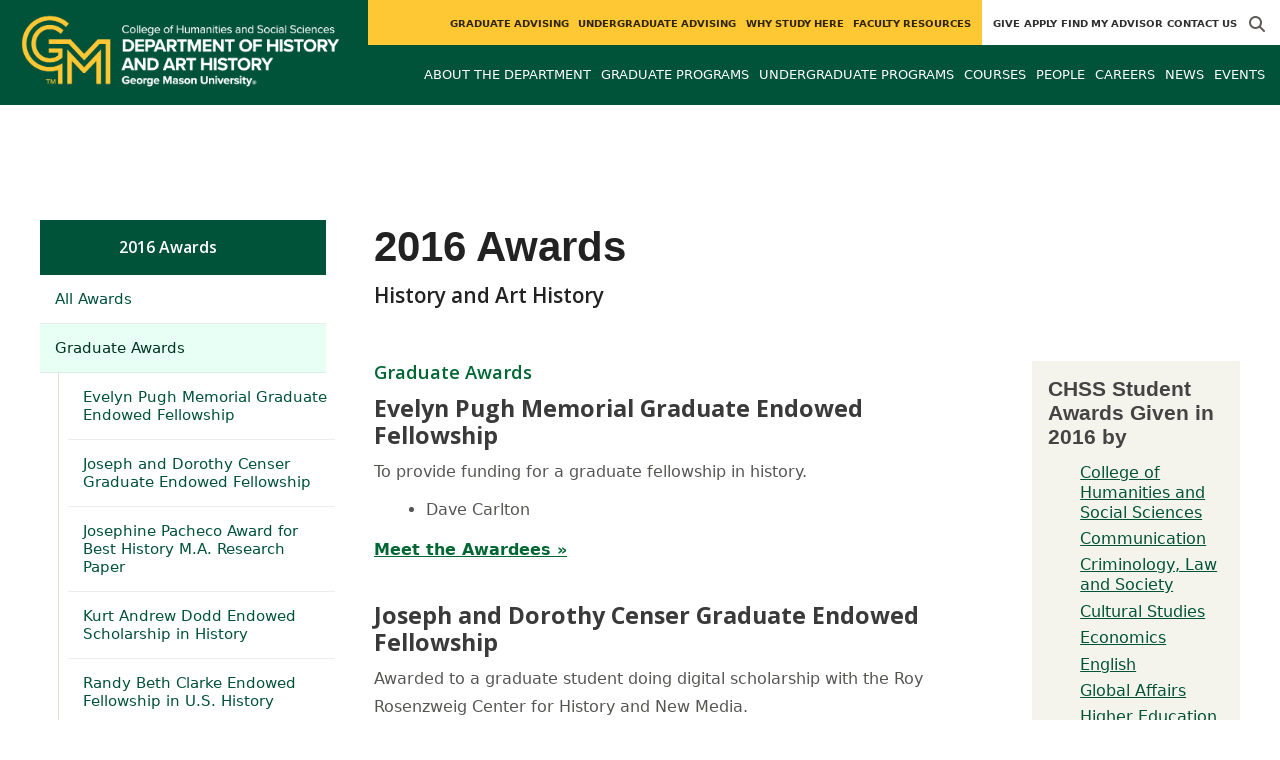

--- FILE ---
content_type: text/html; charset=utf-8
request_url: https://historyarthistory.gmu.edu/awards?classification=graduate&year=2016
body_size: 10291
content:
<!DOCTYPE HTML>
<html lang="en">
<head>

  <!--[if lt IE 10]>
  <script src="/assets/html5shiv-printshiv-1d0fe84e9c400d25226fbb100dfc491729804bad9d227815791397a772a6ccdc.js" asynch="true"></script>
  <![endif]-->
  <meta charset="utf-8" />
  <meta http-equiv="X-UA-Compatible" content="IE=edge">
  <!-- <meta http-equiv="X-UA-Compatible" content="IE=edge,chrome=1"> -->
  <meta name="viewport" content="width=device-width,initial-scale=1" />
  


  <link rel="apple-touch-icon" sizes="180x180" href="/apple-touch-icon.png">
  <link rel="icon" type="image/png" sizes="32x32" href="/favicon-32x32.png">
  <link rel="icon" type="image/png" sizes="16x16" href="/favicon-16x16.png">
  <meta name="msapplication-TileColor" content="#da532c">
  <meta name="theme-color" content="#ffffff">


  <!-- *** WEB FONTS *** -->
  <!--[if IE]>
  <link rel='preload' href='https://fonts.googleapis.com/css?family=Istok+Web' rel='stylesheet' as='font'>
  <link rel='preload' href='https://fonts.googleapis.com/css?family=Istok+Web:400italic' rel='stylesheet' as='font'>
  <link rel='preload' href='https://fonts.googleapis.com/css?family=Istok+Web:700' rel='stylesheet' as='font'>
  <link rel='preload' href='https://fonts.googleapis.com/css?family=Istok+Web:700italic' rel='stylesheet' as='font'>
  <![endif]-->

  <link rel="stylesheet" href="/assets/mason2024/application-5f815ddbcc0716290499bb761fe6f7fe8efa809306339fb85d5695ce74b0b19d.css" media="all" />
  <script type="importmap" data-turbo-track="reload">{
  "imports": {
    "application": "/assets/application-4b34addc893d2010defe97321368b6659ffb56145f2829c2b2c4cb0f5eaca21b.js",
    "@hotwired/turbo-rails": "/assets/turbo.min-41b4e28a9fe07bbbf2274d0ba9af26a87ff21f4fdb54a7978df9a6320decb39a.js",
    "@hotwired/stimulus": "/assets/stimulus.min-db071f6abc13bd6dcc6bb5e9ef6cb5b8ac23c9428c059f7e8d602325937dde40.js",
    "@hotwired/stimulus-loading": "/assets/stimulus-loading-9baa52ea3b2eb0f7e14ff9ae46eab356ff4331366fa1dbfe77cc1993bffd48e6.js",
    "bootstrap": "/assets/bootstrap.min-4a21b50fd84e03268f98bedab3c4e191c11e768f52d5eef40e5f824a6564bb19.js",
    "@popperjs/core": "/assets/popper-ad8a553b382f4f6b0a772106f9f399ebcf6cab360d1d8349ee26deeb79b88345.js",
    "admin_application": "/assets/admin_application-aef29384a4a8382c45f792034305dfea7e80546eb0e250a4390bd634185e7b90.js",
    "front_application": "/assets/front_application-0a3ee4b5236c03ebcc2385e290e93e87e17fd1cf486bcb6677b07b9297365fd4.js",
    "clipboard": "/assets/clipboard-12b5490ae96a15145495b9f677e20b8ad098476b49ac1a63582266879a0156e7.js",
    "controllers/application": "/assets/controllers/application-48e8b4d3dfcce7f7f8225f64dfd4717ff1874643325602d9eed09ad17b95cb76.js",
    "controllers/hello_controller": "/assets/controllers/hello_controller-5e545fa92cdc41ea2e6870cfbea018726fae4680ea0a8820832957dbdd46d65f.js",
    "controllers": "/assets/controllers/index-d3bed66b3a37b8fb69ca3314e202b85db13e3b837c8fb5657366f5aadec7c851.js",
    "controllers/search_form_controller": "/assets/controllers/search_form_controller-c1693f6957fe2a29d80628f0d4922eaa4a3043fda6921dc07ca2c1cbd8f0c87a.js",
    "controllers/submit_form_controller": "/assets/controllers/submit_form_controller-c7019c38316d3552c4c3f945bc52decc0b23d701d273cc673dc0c7b7945fe64d.js",
    "controllers/tinymce_controller": "/assets/controllers/tinymce_controller-aaad6dd41a32ba286cfeceb59ca8633f55f4cf7e72d3b43716c80405b33de93b.js"
  }
}</script>
<link rel="modulepreload" href="/assets/application-4b34addc893d2010defe97321368b6659ffb56145f2829c2b2c4cb0f5eaca21b.js">
<link rel="modulepreload" href="/assets/turbo.min-41b4e28a9fe07bbbf2274d0ba9af26a87ff21f4fdb54a7978df9a6320decb39a.js">
<link rel="modulepreload" href="/assets/stimulus.min-db071f6abc13bd6dcc6bb5e9ef6cb5b8ac23c9428c059f7e8d602325937dde40.js">
<link rel="modulepreload" href="/assets/stimulus-loading-9baa52ea3b2eb0f7e14ff9ae46eab356ff4331366fa1dbfe77cc1993bffd48e6.js">
<link rel="modulepreload" href="/assets/bootstrap.min-4a21b50fd84e03268f98bedab3c4e191c11e768f52d5eef40e5f824a6564bb19.js">
<link rel="modulepreload" href="/assets/popper-ad8a553b382f4f6b0a772106f9f399ebcf6cab360d1d8349ee26deeb79b88345.js">
<script src="/assets/es-module-shims.min-f39ec8b2348eca992283040893961fcedcce46c585c1c0071b7ee0f32dd56922.js" async="async" data-turbo-track="reload"></script>
<script type="module">import "application"</script>
  <script type="module">import "front_application"</script>

  <link rel="stylesheet" href="https://cdnjs.cloudflare.com/ajax/libs/OwlCarousel2/2.3.4/assets/owl.carousel.css" integrity="sha512-UTNP5BXLIptsaj5WdKFrkFov94lDx+eBvbKyoe1YAfjeRPC+gT5kyZ10kOHCfNZqEui1sxmqvodNUx3KbuYI/A==" crossorigin="anonymous" referrerpolicy="no-referrer" />

  <script defer src="https://cdnjs.cloudflare.com/ajax/libs/OwlCarousel2/2.3.4/owl.carousel.min.js" integrity="sha512-bPs7Ae6pVvhOSiIcyUClR7/q2OAsRiovw4vAkX+zJbw3ShAeeqezq50RIIcIURq7Oa20rW2n2q+fyXBNcU9lrw==" crossorigin="anonymous" referrerpolicy="no-referrer"></script>

    <!--Make sure this links to analytics-->
        <!-- Google Tag Manager GA4 -->
        <script>(function(w,d,s,l,i){w[l]=w[l]||[];w[l].push({'gtm.start':
                  new Date().getTime(),event:'gtm.js'});var f=d.getElementsByTagName(s)[0],
          j=d.createElement(s),dl=l!='dataLayer'?'&l='+l:'';j.async=true;j.src=
          'https://www.googletagmanager.com/gtm.js?id='+i+dl;f.parentNode.insertBefore(j,f);
        })(window,document,'script','dataLayer','GTM-KQSG4GF');</script>
        <!-- End Google Tag Manager -->

  <title>History and Art History | 2016 AwardsHistory and Art History</title>
    <link href="https://historyarthistory.gmu.edu/awards?classification=graduate&year=2016" rel="canonical" />
  <link rel="alternate" type="application/atom+xml" title="ATOM" href="/feed" />
  <meta property="fb:app_id" content="308196929201214" />
<meta property="fb:admins" content="545039898" />

<meta property="og:site_name" content="History and Art History" />
<meta property="og:url" content="https://historyarthistory.gmu.edu/awards?classification=graduate&amp;year=2016" />
<meta property="og:type" content="article" />

<meta property="og:image" content="https://chss.gmu.edu/assets/plaza-statue-512x512-7ea5e31007262e764dec0cb5e6d9a1f04a165ad05aed2b33bd7db4e8ecacd807.png" />



  <meta name="apple-mobile-web-app-capable" content="yes">
</head>

<body id="historyarthistory">
        <!-- Google Tag Manager GA4 (noscript) -->
      <noscript><iframe src="https://www.googletagmanager.com/ns.html?id=GTM-KQSG4GF"
                        height="0" width="0" style="display:none;visibility:hidden"></iframe></noscript>
      <!-- End Google Tag Manager (noscript) -->

  <div id="cookies-eu-banner" style="display: none;">
  <div id="cookies-eu-text">We use cookies and similar technologies to improve your website experience and help us understand how you use our website. By continuing to use this website, you consent to the usage of cookies. Learn more about our <a href="https://www.gmu.edu/about-mason/internet-privacy" target="_blank" title="George Mason University Privacy Statement" class="cookies-eu-link">Privacy Statement</a> and <a href="https://www.gmu.edu/cookie-policy" target="_blank" title="George Mason University Cookie Policy" class="cookies-eu-link">Cookie Policy</a>.</div>
  <div id="cookies-eu-link-group">
    <button id="cookies-eu-accept">Agree</button>
    <button id="cookies-eu-reject">Decline Non-Essential Cookies</button>
  </div>
</div>
  

<header id="header-section">
  <nav class="home-nav">
    <div class="container-fluid">

      <div class="row style-group3">
        <div class="col-md-12 absu-nav-cont">
             <a class="navbar-brand" href="/" aria-label="Visit History and Art History homepage">
               <span class="logo-back">
                 <img alt="History and Art History Logo" class="brandlogo" src="/assets/logos/historyarthistory-tagline-cd9bb1709a567df232319c2ee88cd5574221cc1f26736bba33bc62c739f211a2.png" />
               </span>
             </a>
          <div id="myNav2" class="overlay2">
            <a class="closebtn2" onclick="closeNav2()" aria-label="close search">&times;</a>
            <div class="overlay-content2">
              <form method="get" action="/searches" role="search">
                <input class="mainsearch" type="text" placeholder="Search" name="searchFor" title="Enter search terms">
              </form>
            </div>
          </div>












        <div class="mobile-comp-container">
          <span class="hbuttonout2" onclick="openNav2()" aria-controls="myNav2"><i class="fa-solid fa-magnifying-glass hbuttons2"></i></span>
          <button id="mobile-burger" class="navbar-toggler" type="button" data-bs-toggle="" data-bs-target="#navbarSupportedContent" aria-controls="navbarSupportedContent" aria-expanded="false" aria-label="Toggle navigation three">
              <i class="fa-solid fa-bars"></i>
          </button>
        </div>
        </div>
          <div class="col-md-12 navbars-tog second-nav" aria-labelledby="audience Site Navigation">
        <ul class="utility-nav-sites">
          <li class="nav-item"><a class="donate nav-link" href="https://securemason.gmu.edu/s/1564/GID2/16/19-giving.aspx?sid=1564&amp;gid=2&amp;pgid=651&amp;cid=1709&amp;bledit=1&amp;sort=1&amp;dids=95.340.512.170&amp;appealcode=ISS07">Give</a></li>
          <li class="nav-item"><a class="nav-link" href="/apply">Apply</a></li>
          <li class="nav-item"><a class="nav-link" href="/advising-in-history-and-art-history">Find My Advisor</a></li>
          <li class="nav-item"><a class="nav-link" href="/contact">Contact Us</a></li>
          
          
            <li class="nav-item search-item2">
              <a class="hbuttonout nav-link" onclick="openNav2()"><i class="fa-solid fa-magnifying-glass hbuttons"></i></a>
            </li>
        </ul>
    <ul class="nav-list-ul">
      <li title="Graduate Advising" class="nav-item dropdown">
        <a class="nav-link dropdown-toggle" href="/graduate" role="button" aria-expanded="false">
          Graduate Advising
        </a>
        </li>
      <li title="Undergraduate Advising" class="nav-item dropdown">
        <a class="nav-link dropdown-toggle" href="/undergraduate" role="button" aria-expanded="false">
          Undergraduate Advising
        </a>
        </li>
      <li title="Why Study Here" class="nav-item dropdown">
        <a class="nav-link dropdown-toggle" href="/prospective" role="button" aria-expanded="false">
          Why Study Here
        </a>
        </li>
      <li title="Faculty Resources" class="nav-item dropdown">
        <a class="nav-link dropdown-toggle" href="/faculty" role="button" aria-expanded="false">
          Faculty Resources
        </a>
        </li>
    </ul>
  </div>

  <ul class="mobile_second-nav" aria-labelledby="audience ">
    <li title="Graduate Advising" class="mobile_menu_list_item">
        <a href="/graduate" class="mobile_menu_list_link">Graduate Advising</a>
    </li>
    <li title="Undergraduate Advising" class="mobile_menu_list_item">
        <a href="/undergraduate" class="mobile_menu_list_link">Undergraduate Advising</a>
    </li>
    <li title="Why Study Here" class="mobile_menu_list_item">
        <a href="/prospective" class="mobile_menu_list_link">Why Study Here</a>
    </li>
    <li title="Faculty Resources" class="mobile_menu_list_item">
        <a href="/faculty" class="mobile_menu_list_link">Faculty Resources</a>
    </li>
  </ul>

      

          <div class="col-md-12 navbars-tog first-nav" aria-labelledby="main Site Navigation">
    <ul class="nav-list-ul">
      <li title="About The Department" class="nav-item dropdown">
        <a class="nav-link dropdown-toggle" href="https://historyarthistory.gmu.edu/about" role="button" aria-expanded="false">
          About The Department
        </a>
          <ul class="dropdown-menu dropdown-menu-end">
                  <li>
                    <a class="dropdown-item" href="https://historyarthistory.gmu.edu/about/transforming-our-understanding-of-the-past">
                      Transforming our Understanding of the Past
                    </a>
                  </li>
                  <li>
                    <a class="dropdown-item" href="https://historyarthistory.gmu.edu/about/impacting-our-students">
                      Impacting our Students
                    </a>
                  </li>
                  <li>
                    <a class="dropdown-item" href="https://historyarthistory.gmu.edu/about/engaging-the-public">
                      Engaging the Public
                    </a>
                  </li>
          </ul>
        </li>
      <li title="Graduate Programs" class="nav-item dropdown">
        <a class="nav-link dropdown-toggle" href="https://historyarthistory.gmu.edu/graduate-programs" role="button" aria-expanded="false">
          Graduate Programs
        </a>
          <ul class="dropdown-menu dropdown-menu-end">
                  <li>
                    <a class="dropdown-item" href="http://historyarthistory.gmu.edu/programs/la-phd-hist">
                      PhD in History
                    </a>
                  </li>
                  <li>
                    <a class="dropdown-item" href="http://historyarthistory.gmu.edu/programs/la-ma-ah">
                      MA in Art History
                    </a>
                  </li>
                  <li>
                    <a class="dropdown-item" href="http://historyarthistory.gmu.edu/programs/la-ma-hist">
                      MA in History
                    </a>
                  </li>
                  <li>
                    <a class="dropdown-item" href="http://historyarthistory.gmu.edu/programs/la-ma-acel-ah">
                      Accelerated MA in Art History
                    </a>
                  </li>
                  <li>
                    <a class="dropdown-item" href="http://historyarthistory.gmu.edu/programs/la-ma-acel-hist">
                      Accelerated MA in History
                    </a>
                  </li>
                  <li>
                    <a class="dropdown-item" href="https://historyarthistory.gmu.edu/graduate-programs/dual-ma-art-history-and-arts-management">
                      Dual MA Art History and Arts Management
                    </a>
                  </li>
                  <li>
                    <a class="dropdown-item" href="/programs/LA-CERG-DPH">
                      Graduate Certificate in Digital Public Humanities
                    </a>
                  </li>
          </ul>
        </li>
      <li title="Undergraduate Programs" class="nav-item dropdown">
        <a class="nav-link dropdown-toggle" href="https://historyarthistory.gmu.edu/undergraduate-programs" role="button" aria-expanded="false">
          Undergraduate Programs
        </a>
          <ul class="dropdown-menu dropdown-menu-end">
                  <li>
                    <a class="dropdown-item" href="http://historyarthistory.gmu.edu/programs/la-ba-hist">
                      BA in History
                    </a>
                  </li>
                  <li>
                    <a class="dropdown-item" href="http://historyarthistory.gmu.edu/programs/la-ba-ah">
                      BA in Art History
                    </a>
                  </li>
                  <li>
                    <a class="dropdown-item" href="http://historyarthistory.gmu.edu/programs/la-minor-hist-hist">
                      Minor in History
                    </a>
                  </li>
                  <li>
                    <a class="dropdown-item" href="http://historyarthistory.gmu.edu/programs/la-minor-hist-arth">
                      Minor in Art History
                    </a>
                  </li>
                  <li>
                    <a class="dropdown-item" href="https://historyarthistory.gmu.edu/programs/la-minor-hist-ahma">
                      Minor in Ancient History and Mediterranean Archaeology
                    </a>
                  </li>
                  <li>
                    <a class="dropdown-item" href="/programs/la-minor-la-dgh">
                      Minor in Digital Humanities
                    </a>
                  </li>
                  <li>
                    <a class="dropdown-item" href="/programs/la-minor-hist-must">
                      Minor in Museum Studies
                    </a>
                  </li>
          </ul>
        </li>
      <li title="Courses" class="nav-item dropdown">
        <a class="nav-link dropdown-toggle" href="https://historyarthistory.gmu.edu/course_sections" role="button" aria-expanded="false">
          Courses
        </a>
          <ul class="dropdown-menu dropdown-menu-end">
                  <li>
                    <a class="dropdown-item" href="/course_sections?code=ARTH">
                      Art History
                    </a>
                  </li>
                  <li>
                    <a class="dropdown-item" href="/course_sections?code=HIST">
                      History
                    </a>
                  </li>
                  <li>
                    <a class="dropdown-item" href="https://historyarthistory.gmu.edu/digital-public-humanities">
                      Digital Public Humanities
                    </a>
                  </li>
          </ul>
        </li>
      <li title="People" class="nav-item dropdown">
        <a class="nav-link dropdown-toggle" href="/people/core_faculty" role="button" aria-expanded="false">
          People
        </a>
        </li>
      <li title="Careers" class="nav-item dropdown">
        <a class="nav-link dropdown-toggle" href="https://historyarthistory.gmu.edu/careers" role="button" aria-expanded="false">
          Careers
        </a>
          <ul class="dropdown-menu dropdown-menu-end">
                  <li>
                    <a class="dropdown-item" href="https://historyarthistory.gmu.edu/careers/history">
                      What Can I Do With a Degree in History?
                    </a>
                  </li>
                  <li>
                    <a class="dropdown-item" href="https://historyarthistory.gmu.edu/careers/art-history">
                      What Can I Do With a Degree in Art History?
                    </a>
                  </li>
                  <li>
                    <a class="dropdown-item" href="https://historyarthistory.gmu.edu/careers/what-can-i-do">
                      What Can I Do With a Degree in the Liberal Arts?
                    </a>
                  </li>
                  <li>
                    <a class="dropdown-item" href="https://historyarthistory.gmu.edu/careers/can-i-get-a-job">
                      Can I Get a Job?
                    </a>
                  </li>
                  <li>
                    <a class="dropdown-item" href="https://historyarthistory.gmu.edu/careers/where-do-our-students-work">
                      Where Do Our Students Work?
                    </a>
                  </li>
                  <li>
                    <a class="dropdown-item" href="https://historyarthistory.gmu.edu/undergraduate/career-and-internship-opportunities">
                      Internships
                    </a>
                  </li>
                  <li>
                    <a class="dropdown-item" href="/undergraduate/usingyourarthdegree">
                      Using Your ARTH Degree
                    </a>
                  </li>
                  <li>
                    <a class="dropdown-item" href="/undergraduate/usingyourhistdegree">
                      Using Your HIST Degree
                    </a>
                  </li>
          </ul>
        </li>
      <li title="News" class="nav-item dropdown">
        <a class="nav-link dropdown-toggle" href="https://historyarthistory.gmu.edu/articles" role="button" aria-expanded="false">
          News
        </a>
          <ul class="dropdown-menu dropdown-menu-end">
              <li><a class="dropdown-item" aria-label="Accolades Article Listing" href="/articles/category/accolades">Accolades</a></li>
              <li><a class="dropdown-item" aria-label="Alumni News Article Listing" href="/articles/category/alumni-news">Alumni News</a></li>
              <li><a class="dropdown-item" aria-label="Faculty Afoot Article Listing" href="/articles/category/faculty-afoot">Faculty Afoot</a></li>
              <li><a class="dropdown-item" aria-label="Headlines Article Listing" href="/articles/category/headlines">Headlines</a></li>
              <li><a class="dropdown-item" aria-label="In The Media Article Listing" href="/articles/category/in-the-media">In The Media</a></li>
              <li><a class="dropdown-item" aria-label="Newsletter Article Listing" href="/articles/category/community-digest">Newsletter</a></li>
              <li><a class="dropdown-item" aria-label="Publications Article Listing" href="/articles/category/publications">Publications</a></li>
              <li><a class="dropdown-item" aria-label="Student Spotlight Article Listing" href="/articles/category/student-spotlight">Student Spotlight</a></li>
          </ul>
        </li>
      <li title="Events" class="nav-item dropdown">
        <a class="nav-link dropdown-toggle" href="https://historyarthistory.gmu.edu/events" role="button" aria-expanded="false">
          Events
        </a>
          <ul class="dropdown-menu dropdown-menu-end">
            <li>
              <a class="dropdown-item" href="/events">All Upcoming</a>
            </li>
              <li><a class="dropdown-item" href="/events/past">Past Events</a></li>
              <li><a class="dropdown-item" href="/events/chss"><span>Events on Other Sites</span></a></li>
          </ul>
        </li>
    </ul>
  </div>

  <ul class="mobile_first-nav" aria-labelledby="main ">
    <li title="About The Department" class="mobile_menu_list_item">
        <div class="link_and_icon_cont">
          <a href="https://historyarthistory.gmu.edu/about" class="mobile_menu_list_link" style="display:block">About The Department</a>
          <i class="fa-solid fa-plus rotate"></i>
        </div>
        <ul class="mobile_submenu_list_cont">
              <li class="mobile_submenu_list_item">
                <a href="https://historyarthistory.gmu.edu/about/transforming-our-understanding-of-the-past" class="mobile_submenu_list_link">Transforming our Understanding of the Past</a>
              </li>
              <li class="mobile_submenu_list_item">
                <a href="https://historyarthistory.gmu.edu/about/impacting-our-students" class="mobile_submenu_list_link">Impacting our Students</a>
              </li>
              <li class="mobile_submenu_list_item">
                <a href="https://historyarthistory.gmu.edu/about/engaging-the-public" class="mobile_submenu_list_link">Engaging the Public</a>
              </li>
        </ul>
    </li>
    <li title="Graduate Programs" class="mobile_menu_list_item">
        <div class="link_and_icon_cont">
          <a href="https://historyarthistory.gmu.edu/graduate-programs" class="mobile_menu_list_link" style="display:block">Graduate Programs</a>
          <i class="fa-solid fa-plus rotate"></i>
        </div>
        <ul class="mobile_submenu_list_cont">
              <li class="mobile_submenu_list_item">
                <a href="http://historyarthistory.gmu.edu/programs/la-phd-hist" class="mobile_submenu_list_link">PhD in History</a>
              </li>
              <li class="mobile_submenu_list_item">
                <a href="http://historyarthistory.gmu.edu/programs/la-ma-ah" class="mobile_submenu_list_link">MA in Art History</a>
              </li>
              <li class="mobile_submenu_list_item">
                <a href="http://historyarthistory.gmu.edu/programs/la-ma-hist" class="mobile_submenu_list_link">MA in History</a>
              </li>
              <li class="mobile_submenu_list_item">
                <a href="http://historyarthistory.gmu.edu/programs/la-ma-acel-ah" class="mobile_submenu_list_link">Accelerated MA in Art History</a>
              </li>
              <li class="mobile_submenu_list_item">
                <a href="http://historyarthistory.gmu.edu/programs/la-ma-acel-hist" class="mobile_submenu_list_link">Accelerated MA in History</a>
              </li>
              <li class="mobile_submenu_list_item">
                <a href="https://historyarthistory.gmu.edu/graduate-programs/dual-ma-art-history-and-arts-management" class="mobile_submenu_list_link">Dual MA Art History and Arts Management</a>
              </li>
              <li class="mobile_submenu_list_item">
                <a href="/programs/LA-CERG-DPH" class="mobile_submenu_list_link">Graduate Certificate in Digital Public Humanities</a>
              </li>
        </ul>
    </li>
    <li title="Undergraduate Programs" class="mobile_menu_list_item">
        <div class="link_and_icon_cont">
          <a href="https://historyarthistory.gmu.edu/undergraduate-programs" class="mobile_menu_list_link" style="display:block">Undergraduate Programs</a>
          <i class="fa-solid fa-plus rotate"></i>
        </div>
        <ul class="mobile_submenu_list_cont">
              <li class="mobile_submenu_list_item">
                <a href="http://historyarthistory.gmu.edu/programs/la-ba-hist" class="mobile_submenu_list_link">BA in History</a>
              </li>
              <li class="mobile_submenu_list_item">
                <a href="http://historyarthistory.gmu.edu/programs/la-ba-ah" class="mobile_submenu_list_link">BA in Art History</a>
              </li>
              <li class="mobile_submenu_list_item">
                <a href="http://historyarthistory.gmu.edu/programs/la-minor-hist-hist" class="mobile_submenu_list_link">Minor in History</a>
              </li>
              <li class="mobile_submenu_list_item">
                <a href="http://historyarthistory.gmu.edu/programs/la-minor-hist-arth" class="mobile_submenu_list_link">Minor in Art History</a>
              </li>
              <li class="mobile_submenu_list_item">
                <a href="https://historyarthistory.gmu.edu/programs/la-minor-hist-ahma" class="mobile_submenu_list_link">Minor in Ancient History and Mediterranean Archaeology</a>
              </li>
              <li class="mobile_submenu_list_item">
                <a href="/programs/la-minor-la-dgh" class="mobile_submenu_list_link">Minor in Digital Humanities</a>
              </li>
              <li class="mobile_submenu_list_item">
                <a href="/programs/la-minor-hist-must" class="mobile_submenu_list_link">Minor in Museum Studies</a>
              </li>
        </ul>
    </li>
    <li title="Courses" class="mobile_menu_list_item">
        <div class="link_and_icon_cont">
          <a href="https://historyarthistory.gmu.edu/course_sections" class="mobile_menu_list_link" style="display:block">Courses</a>
          <i class="fa-solid fa-plus rotate"></i>
        </div>
        <ul class="mobile_submenu_list_cont">
              <li class="mobile_submenu_list_item">
                <a href="/course_sections?code=ARTH" class="mobile_submenu_list_link">Art History</a>
              </li>
              <li class="mobile_submenu_list_item">
                <a href="/course_sections?code=HIST" class="mobile_submenu_list_link">History</a>
              </li>
              <li class="mobile_submenu_list_item">
                <a href="https://historyarthistory.gmu.edu/digital-public-humanities" class="mobile_submenu_list_link">Digital Public Humanities</a>
              </li>
        </ul>
    </li>
    <li title="People" class="mobile_menu_list_item">
        <a href="/people/core_faculty" class="mobile_menu_list_link">People</a>
    </li>
    <li title="Careers" class="mobile_menu_list_item">
        <div class="link_and_icon_cont">
          <a href="https://historyarthistory.gmu.edu/careers" class="mobile_menu_list_link" style="display:block">Careers</a>
          <i class="fa-solid fa-plus rotate"></i>
        </div>
        <ul class="mobile_submenu_list_cont">
              <li class="mobile_submenu_list_item">
                <a href="https://historyarthistory.gmu.edu/careers/history" class="mobile_submenu_list_link">What Can I Do With a Degree in History?</a>
              </li>
              <li class="mobile_submenu_list_item">
                <a href="https://historyarthistory.gmu.edu/careers/art-history" class="mobile_submenu_list_link">What Can I Do With a Degree in Art History?</a>
              </li>
              <li class="mobile_submenu_list_item">
                <a href="https://historyarthistory.gmu.edu/careers/what-can-i-do" class="mobile_submenu_list_link">What Can I Do With a Degree in the Liberal Arts?</a>
              </li>
              <li class="mobile_submenu_list_item">
                <a href="https://historyarthistory.gmu.edu/careers/can-i-get-a-job" class="mobile_submenu_list_link">Can I Get a Job?</a>
              </li>
              <li class="mobile_submenu_list_item">
                <a href="https://historyarthistory.gmu.edu/careers/where-do-our-students-work" class="mobile_submenu_list_link">Where Do Our Students Work?</a>
              </li>
              <li class="mobile_submenu_list_item">
                <a href="https://historyarthistory.gmu.edu/undergraduate/career-and-internship-opportunities" class="mobile_submenu_list_link">Internships</a>
              </li>
              <li class="mobile_submenu_list_item">
                <a href="/undergraduate/usingyourarthdegree" class="mobile_submenu_list_link">Using Your ARTH Degree</a>
              </li>
              <li class="mobile_submenu_list_item">
                <a href="/undergraduate/usingyourhistdegree" class="mobile_submenu_list_link">Using Your HIST Degree</a>
              </li>
        </ul>
    </li>
    <li title="News" class="mobile_menu_list_item">
        <a href="https://historyarthistory.gmu.edu/articles" class="mobile_menu_list_link">News</a>
    </li>
    <li title="Events" class="mobile_menu_list_item">
        <a href="https://historyarthistory.gmu.edu/events" class="mobile_menu_list_link">Events</a>
    </li>
  </ul>

      

        <div class="col-md-12 navbars-tog third-nav">


        </div>
      </div>
    </div>
  </nav>
</header>
  <div id="mySidenav" class="sidenav">
    <button class="close-btn closebtn" id="closeBtn">&times;</button>
    <div class="mobile_menu_list">
        <div class="col-md-12 navbars-tog first-nav" aria-labelledby="main Site Navigation">
    <ul class="nav-list-ul">
      <li title="About The Department" class="nav-item dropdown">
        <a class="nav-link dropdown-toggle" href="https://historyarthistory.gmu.edu/about" role="button" aria-expanded="false">
          About The Department
        </a>
          <ul class="dropdown-menu dropdown-menu-end">
                  <li>
                    <a class="dropdown-item" href="https://historyarthistory.gmu.edu/about/transforming-our-understanding-of-the-past">
                      Transforming our Understanding of the Past
                    </a>
                  </li>
                  <li>
                    <a class="dropdown-item" href="https://historyarthistory.gmu.edu/about/impacting-our-students">
                      Impacting our Students
                    </a>
                  </li>
                  <li>
                    <a class="dropdown-item" href="https://historyarthistory.gmu.edu/about/engaging-the-public">
                      Engaging the Public
                    </a>
                  </li>
          </ul>
        </li>
      <li title="Graduate Programs" class="nav-item dropdown">
        <a class="nav-link dropdown-toggle" href="https://historyarthistory.gmu.edu/graduate-programs" role="button" aria-expanded="false">
          Graduate Programs
        </a>
          <ul class="dropdown-menu dropdown-menu-end">
                  <li>
                    <a class="dropdown-item" href="http://historyarthistory.gmu.edu/programs/la-phd-hist">
                      PhD in History
                    </a>
                  </li>
                  <li>
                    <a class="dropdown-item" href="http://historyarthistory.gmu.edu/programs/la-ma-ah">
                      MA in Art History
                    </a>
                  </li>
                  <li>
                    <a class="dropdown-item" href="http://historyarthistory.gmu.edu/programs/la-ma-hist">
                      MA in History
                    </a>
                  </li>
                  <li>
                    <a class="dropdown-item" href="http://historyarthistory.gmu.edu/programs/la-ma-acel-ah">
                      Accelerated MA in Art History
                    </a>
                  </li>
                  <li>
                    <a class="dropdown-item" href="http://historyarthistory.gmu.edu/programs/la-ma-acel-hist">
                      Accelerated MA in History
                    </a>
                  </li>
                  <li>
                    <a class="dropdown-item" href="https://historyarthistory.gmu.edu/graduate-programs/dual-ma-art-history-and-arts-management">
                      Dual MA Art History and Arts Management
                    </a>
                  </li>
                  <li>
                    <a class="dropdown-item" href="/programs/LA-CERG-DPH">
                      Graduate Certificate in Digital Public Humanities
                    </a>
                  </li>
          </ul>
        </li>
      <li title="Undergraduate Programs" class="nav-item dropdown">
        <a class="nav-link dropdown-toggle" href="https://historyarthistory.gmu.edu/undergraduate-programs" role="button" aria-expanded="false">
          Undergraduate Programs
        </a>
          <ul class="dropdown-menu dropdown-menu-end">
                  <li>
                    <a class="dropdown-item" href="http://historyarthistory.gmu.edu/programs/la-ba-hist">
                      BA in History
                    </a>
                  </li>
                  <li>
                    <a class="dropdown-item" href="http://historyarthistory.gmu.edu/programs/la-ba-ah">
                      BA in Art History
                    </a>
                  </li>
                  <li>
                    <a class="dropdown-item" href="http://historyarthistory.gmu.edu/programs/la-minor-hist-hist">
                      Minor in History
                    </a>
                  </li>
                  <li>
                    <a class="dropdown-item" href="http://historyarthistory.gmu.edu/programs/la-minor-hist-arth">
                      Minor in Art History
                    </a>
                  </li>
                  <li>
                    <a class="dropdown-item" href="https://historyarthistory.gmu.edu/programs/la-minor-hist-ahma">
                      Minor in Ancient History and Mediterranean Archaeology
                    </a>
                  </li>
                  <li>
                    <a class="dropdown-item" href="/programs/la-minor-la-dgh">
                      Minor in Digital Humanities
                    </a>
                  </li>
                  <li>
                    <a class="dropdown-item" href="/programs/la-minor-hist-must">
                      Minor in Museum Studies
                    </a>
                  </li>
          </ul>
        </li>
      <li title="Courses" class="nav-item dropdown">
        <a class="nav-link dropdown-toggle" href="https://historyarthistory.gmu.edu/course_sections" role="button" aria-expanded="false">
          Courses
        </a>
          <ul class="dropdown-menu dropdown-menu-end">
                  <li>
                    <a class="dropdown-item" href="/course_sections?code=ARTH">
                      Art History
                    </a>
                  </li>
                  <li>
                    <a class="dropdown-item" href="/course_sections?code=HIST">
                      History
                    </a>
                  </li>
                  <li>
                    <a class="dropdown-item" href="https://historyarthistory.gmu.edu/digital-public-humanities">
                      Digital Public Humanities
                    </a>
                  </li>
          </ul>
        </li>
      <li title="People" class="nav-item dropdown">
        <a class="nav-link dropdown-toggle" href="/people/core_faculty" role="button" aria-expanded="false">
          People
        </a>
        </li>
      <li title="Careers" class="nav-item dropdown">
        <a class="nav-link dropdown-toggle" href="https://historyarthistory.gmu.edu/careers" role="button" aria-expanded="false">
          Careers
        </a>
          <ul class="dropdown-menu dropdown-menu-end">
                  <li>
                    <a class="dropdown-item" href="https://historyarthistory.gmu.edu/careers/history">
                      What Can I Do With a Degree in History?
                    </a>
                  </li>
                  <li>
                    <a class="dropdown-item" href="https://historyarthistory.gmu.edu/careers/art-history">
                      What Can I Do With a Degree in Art History?
                    </a>
                  </li>
                  <li>
                    <a class="dropdown-item" href="https://historyarthistory.gmu.edu/careers/what-can-i-do">
                      What Can I Do With a Degree in the Liberal Arts?
                    </a>
                  </li>
                  <li>
                    <a class="dropdown-item" href="https://historyarthistory.gmu.edu/careers/can-i-get-a-job">
                      Can I Get a Job?
                    </a>
                  </li>
                  <li>
                    <a class="dropdown-item" href="https://historyarthistory.gmu.edu/careers/where-do-our-students-work">
                      Where Do Our Students Work?
                    </a>
                  </li>
                  <li>
                    <a class="dropdown-item" href="https://historyarthistory.gmu.edu/undergraduate/career-and-internship-opportunities">
                      Internships
                    </a>
                  </li>
                  <li>
                    <a class="dropdown-item" href="/undergraduate/usingyourarthdegree">
                      Using Your ARTH Degree
                    </a>
                  </li>
                  <li>
                    <a class="dropdown-item" href="/undergraduate/usingyourhistdegree">
                      Using Your HIST Degree
                    </a>
                  </li>
          </ul>
        </li>
      <li title="News" class="nav-item dropdown">
        <a class="nav-link dropdown-toggle" href="https://historyarthistory.gmu.edu/articles" role="button" aria-expanded="false">
          News
        </a>
          <ul class="dropdown-menu dropdown-menu-end">
              <li><a class="dropdown-item" aria-label="Accolades Article Listing" href="/articles/category/accolades">Accolades</a></li>
              <li><a class="dropdown-item" aria-label="Alumni News Article Listing" href="/articles/category/alumni-news">Alumni News</a></li>
              <li><a class="dropdown-item" aria-label="Faculty Afoot Article Listing" href="/articles/category/faculty-afoot">Faculty Afoot</a></li>
              <li><a class="dropdown-item" aria-label="Headlines Article Listing" href="/articles/category/headlines">Headlines</a></li>
              <li><a class="dropdown-item" aria-label="In The Media Article Listing" href="/articles/category/in-the-media">In The Media</a></li>
              <li><a class="dropdown-item" aria-label="Newsletter Article Listing" href="/articles/category/community-digest">Newsletter</a></li>
              <li><a class="dropdown-item" aria-label="Publications Article Listing" href="/articles/category/publications">Publications</a></li>
              <li><a class="dropdown-item" aria-label="Student Spotlight Article Listing" href="/articles/category/student-spotlight">Student Spotlight</a></li>
          </ul>
        </li>
      <li title="Events" class="nav-item dropdown">
        <a class="nav-link dropdown-toggle" href="https://historyarthistory.gmu.edu/events" role="button" aria-expanded="false">
          Events
        </a>
          <ul class="dropdown-menu dropdown-menu-end">
            <li>
              <a class="dropdown-item" href="/events">All Upcoming</a>
            </li>
              <li><a class="dropdown-item" href="/events/past">Past Events</a></li>
              <li><a class="dropdown-item" href="/events/chss"><span>Events on Other Sites</span></a></li>
          </ul>
        </li>
    </ul>
  </div>

  <ul class="mobile_first-nav" aria-labelledby="main ">
    <li title="About The Department" class="mobile_menu_list_item">
        <div class="link_and_icon_cont">
          <a href="https://historyarthistory.gmu.edu/about" class="mobile_menu_list_link" style="display:block">About The Department</a>
          <i class="fa-solid fa-plus rotate"></i>
        </div>
        <ul class="mobile_submenu_list_cont">
              <li class="mobile_submenu_list_item">
                <a href="https://historyarthistory.gmu.edu/about/transforming-our-understanding-of-the-past" class="mobile_submenu_list_link">Transforming our Understanding of the Past</a>
              </li>
              <li class="mobile_submenu_list_item">
                <a href="https://historyarthistory.gmu.edu/about/impacting-our-students" class="mobile_submenu_list_link">Impacting our Students</a>
              </li>
              <li class="mobile_submenu_list_item">
                <a href="https://historyarthistory.gmu.edu/about/engaging-the-public" class="mobile_submenu_list_link">Engaging the Public</a>
              </li>
        </ul>
    </li>
    <li title="Graduate Programs" class="mobile_menu_list_item">
        <div class="link_and_icon_cont">
          <a href="https://historyarthistory.gmu.edu/graduate-programs" class="mobile_menu_list_link" style="display:block">Graduate Programs</a>
          <i class="fa-solid fa-plus rotate"></i>
        </div>
        <ul class="mobile_submenu_list_cont">
              <li class="mobile_submenu_list_item">
                <a href="http://historyarthistory.gmu.edu/programs/la-phd-hist" class="mobile_submenu_list_link">PhD in History</a>
              </li>
              <li class="mobile_submenu_list_item">
                <a href="http://historyarthistory.gmu.edu/programs/la-ma-ah" class="mobile_submenu_list_link">MA in Art History</a>
              </li>
              <li class="mobile_submenu_list_item">
                <a href="http://historyarthistory.gmu.edu/programs/la-ma-hist" class="mobile_submenu_list_link">MA in History</a>
              </li>
              <li class="mobile_submenu_list_item">
                <a href="http://historyarthistory.gmu.edu/programs/la-ma-acel-ah" class="mobile_submenu_list_link">Accelerated MA in Art History</a>
              </li>
              <li class="mobile_submenu_list_item">
                <a href="http://historyarthistory.gmu.edu/programs/la-ma-acel-hist" class="mobile_submenu_list_link">Accelerated MA in History</a>
              </li>
              <li class="mobile_submenu_list_item">
                <a href="https://historyarthistory.gmu.edu/graduate-programs/dual-ma-art-history-and-arts-management" class="mobile_submenu_list_link">Dual MA Art History and Arts Management</a>
              </li>
              <li class="mobile_submenu_list_item">
                <a href="/programs/LA-CERG-DPH" class="mobile_submenu_list_link">Graduate Certificate in Digital Public Humanities</a>
              </li>
        </ul>
    </li>
    <li title="Undergraduate Programs" class="mobile_menu_list_item">
        <div class="link_and_icon_cont">
          <a href="https://historyarthistory.gmu.edu/undergraduate-programs" class="mobile_menu_list_link" style="display:block">Undergraduate Programs</a>
          <i class="fa-solid fa-plus rotate"></i>
        </div>
        <ul class="mobile_submenu_list_cont">
              <li class="mobile_submenu_list_item">
                <a href="http://historyarthistory.gmu.edu/programs/la-ba-hist" class="mobile_submenu_list_link">BA in History</a>
              </li>
              <li class="mobile_submenu_list_item">
                <a href="http://historyarthistory.gmu.edu/programs/la-ba-ah" class="mobile_submenu_list_link">BA in Art History</a>
              </li>
              <li class="mobile_submenu_list_item">
                <a href="http://historyarthistory.gmu.edu/programs/la-minor-hist-hist" class="mobile_submenu_list_link">Minor in History</a>
              </li>
              <li class="mobile_submenu_list_item">
                <a href="http://historyarthistory.gmu.edu/programs/la-minor-hist-arth" class="mobile_submenu_list_link">Minor in Art History</a>
              </li>
              <li class="mobile_submenu_list_item">
                <a href="https://historyarthistory.gmu.edu/programs/la-minor-hist-ahma" class="mobile_submenu_list_link">Minor in Ancient History and Mediterranean Archaeology</a>
              </li>
              <li class="mobile_submenu_list_item">
                <a href="/programs/la-minor-la-dgh" class="mobile_submenu_list_link">Minor in Digital Humanities</a>
              </li>
              <li class="mobile_submenu_list_item">
                <a href="/programs/la-minor-hist-must" class="mobile_submenu_list_link">Minor in Museum Studies</a>
              </li>
        </ul>
    </li>
    <li title="Courses" class="mobile_menu_list_item">
        <div class="link_and_icon_cont">
          <a href="https://historyarthistory.gmu.edu/course_sections" class="mobile_menu_list_link" style="display:block">Courses</a>
          <i class="fa-solid fa-plus rotate"></i>
        </div>
        <ul class="mobile_submenu_list_cont">
              <li class="mobile_submenu_list_item">
                <a href="/course_sections?code=ARTH" class="mobile_submenu_list_link">Art History</a>
              </li>
              <li class="mobile_submenu_list_item">
                <a href="/course_sections?code=HIST" class="mobile_submenu_list_link">History</a>
              </li>
              <li class="mobile_submenu_list_item">
                <a href="https://historyarthistory.gmu.edu/digital-public-humanities" class="mobile_submenu_list_link">Digital Public Humanities</a>
              </li>
        </ul>
    </li>
    <li title="People" class="mobile_menu_list_item">
        <a href="/people/core_faculty" class="mobile_menu_list_link">People</a>
    </li>
    <li title="Careers" class="mobile_menu_list_item">
        <div class="link_and_icon_cont">
          <a href="https://historyarthistory.gmu.edu/careers" class="mobile_menu_list_link" style="display:block">Careers</a>
          <i class="fa-solid fa-plus rotate"></i>
        </div>
        <ul class="mobile_submenu_list_cont">
              <li class="mobile_submenu_list_item">
                <a href="https://historyarthistory.gmu.edu/careers/history" class="mobile_submenu_list_link">What Can I Do With a Degree in History?</a>
              </li>
              <li class="mobile_submenu_list_item">
                <a href="https://historyarthistory.gmu.edu/careers/art-history" class="mobile_submenu_list_link">What Can I Do With a Degree in Art History?</a>
              </li>
              <li class="mobile_submenu_list_item">
                <a href="https://historyarthistory.gmu.edu/careers/what-can-i-do" class="mobile_submenu_list_link">What Can I Do With a Degree in the Liberal Arts?</a>
              </li>
              <li class="mobile_submenu_list_item">
                <a href="https://historyarthistory.gmu.edu/careers/can-i-get-a-job" class="mobile_submenu_list_link">Can I Get a Job?</a>
              </li>
              <li class="mobile_submenu_list_item">
                <a href="https://historyarthistory.gmu.edu/careers/where-do-our-students-work" class="mobile_submenu_list_link">Where Do Our Students Work?</a>
              </li>
              <li class="mobile_submenu_list_item">
                <a href="https://historyarthistory.gmu.edu/undergraduate/career-and-internship-opportunities" class="mobile_submenu_list_link">Internships</a>
              </li>
              <li class="mobile_submenu_list_item">
                <a href="/undergraduate/usingyourarthdegree" class="mobile_submenu_list_link">Using Your ARTH Degree</a>
              </li>
              <li class="mobile_submenu_list_item">
                <a href="/undergraduate/usingyourhistdegree" class="mobile_submenu_list_link">Using Your HIST Degree</a>
              </li>
        </ul>
    </li>
    <li title="News" class="mobile_menu_list_item">
        <a href="https://historyarthistory.gmu.edu/articles" class="mobile_menu_list_link">News</a>
    </li>
    <li title="Events" class="mobile_menu_list_item">
        <a href="https://historyarthistory.gmu.edu/events" class="mobile_menu_list_link">Events</a>
    </li>
  </ul>

      

        <div class="col-md-12 navbars-tog second-nav" aria-labelledby="audience Site Navigation">
        <ul class="utility-nav-sites">
          <li class="nav-item"><a class="donate nav-link" href="https://securemason.gmu.edu/s/1564/GID2/16/19-giving.aspx?sid=1564&amp;gid=2&amp;pgid=651&amp;cid=1709&amp;bledit=1&amp;sort=1&amp;dids=95.340.512.170&amp;appealcode=ISS07">Give</a></li>
          <li class="nav-item"><a class="nav-link" href="/apply">Apply</a></li>
          <li class="nav-item"><a class="nav-link" href="/advising-in-history-and-art-history">Find My Advisor</a></li>
          <li class="nav-item"><a class="nav-link" href="/contact">Contact Us</a></li>
          
          
            <li class="nav-item search-item2">
              <a class="hbuttonout nav-link" onclick="openNav2()"><i class="fa-solid fa-magnifying-glass hbuttons"></i></a>
            </li>
        </ul>
    <ul class="nav-list-ul">
      <li title="Graduate Advising" class="nav-item dropdown">
        <a class="nav-link dropdown-toggle" href="/graduate" role="button" aria-expanded="false">
          Graduate Advising
        </a>
        </li>
      <li title="Undergraduate Advising" class="nav-item dropdown">
        <a class="nav-link dropdown-toggle" href="/undergraduate" role="button" aria-expanded="false">
          Undergraduate Advising
        </a>
        </li>
      <li title="Why Study Here" class="nav-item dropdown">
        <a class="nav-link dropdown-toggle" href="/prospective" role="button" aria-expanded="false">
          Why Study Here
        </a>
        </li>
      <li title="Faculty Resources" class="nav-item dropdown">
        <a class="nav-link dropdown-toggle" href="/faculty" role="button" aria-expanded="false">
          Faculty Resources
        </a>
        </li>
    </ul>
  </div>

  <ul class="mobile_second-nav" aria-labelledby="audience ">
    <li title="Graduate Advising" class="mobile_menu_list_item">
        <a href="/graduate" class="mobile_menu_list_link">Graduate Advising</a>
    </li>
    <li title="Undergraduate Advising" class="mobile_menu_list_item">
        <a href="/undergraduate" class="mobile_menu_list_link">Undergraduate Advising</a>
    </li>
    <li title="Why Study Here" class="mobile_menu_list_item">
        <a href="/prospective" class="mobile_menu_list_link">Why Study Here</a>
    </li>
    <li title="Faculty Resources" class="mobile_menu_list_item">
        <a href="/faculty" class="mobile_menu_list_link">Faculty Resources</a>
    </li>
  </ul>

      

      <ul class="mobile_menu_list_utility">
        <li class="nav-item"><a class="donate nav-link" href="https://securemason.gmu.edu/s/1564/GID2/16/19-giving.aspx?sid=1564&amp;gid=2&amp;pgid=651&amp;cid=1709&amp;bledit=1&amp;sort=1&amp;dids=95.340.512.170&amp;appealcode=ISS07">Give</a></li>
        <li class="nav-item"><a class="nav-link" href="/apply">Apply</a></li>
        <li class="nav-item"><a class="nav-link" href="/advising-in-history-and-art-history">Find My Advisor</a></li>
        <li class="nav-item"><a class="nav-link" href="/contact">Contact Us</a></li>
        
      </ul>
    </div>
  </div>

      <div class="main-container" id="top-container">
        <div class="wrapper clearfix" role="main">
           
          <section id="mainContent">
	
	<nav id="section-nav">

  <div>
    <a class="tab" href="/awards?year=2016">2016 Awards</a>

    <button class="btn sidenav_button" type="button" data-bs-toggle="collapse" data-bs-target="#sidenav" aria-expanded="false" aria-controls="sidenav" aria-label="toggle-sidenav">
      <i class="fa-solid fa-chevron-down rotate2"></i>
    </button>
  </div>


  <div class="collapse" id="collapse_sidenav">
    <ul id="article-type" class="adaptive-nav">
      <li class="tab">
        <a class="sidebar_link" href="/awards?year=2016"><span>All Awards</span></a>
      </li>
        <li class="tab active">
          <a class="sidebar_link" href="/awards?classification=graduate&amp;year=2016"><span>Graduate Awards</span></a>
          <ul class="sub_sidenav_ul">
              <li class="tab">
                <a href="/awards/171?year=2016"><span>Evelyn Pugh Memorial Graduate Endowed Fellowship</span></a>
              </li>
              <li class="tab">
                <a href="/awards/375?year=2016"><span>Joseph and Dorothy Censer Graduate Endowed Fellowship </span></a>
              </li>
              <li class="tab">
                <a href="/awards/184?year=2016"><span>Josephine Pacheco Award for Best History M.A. Research Paper</span></a>
              </li>
              <li class="tab">
                <a href="/awards/374?year=2016"><span>Kurt Andrew Dodd Endowed Scholarship in History </span></a>
              </li>
              <li class="tab">
                <a href="/awards/71?year=2016"><span>Randy Beth Clarke Endowed Fellowship in U.S. History </span></a>
              </li>
              <li class="tab">
                <a href="/awards/190?year=2016"><span>Rudolph and Louise Fishel Endowed Scholarship</span></a>
              </li>
              <li class="tab">
                <a href="/awards/160?year=2016"><span>C. W. Bright Pixel Prize for Best History and New Media Project</span></a>
              </li>
              <li class="tab">
                <a href="/awards/200?year=2016"><span>Outstanding Art History Project</span></a>
              </li>
              <li class="tab">
                <a href="/awards/149?year=2016"><span>Charles & Polly Webber American History Endowed Scholarship</span></a>
              </li>
              <li class="tab">
                <a href="/awards/74?year=2016"><span>Outstanding Scholarly Achievement in Art History</span></a>
              </li>
          </ul>
        </li>
        <li class="tab">
          <a class="sidebar_link" href="/awards?classification=undergraduate&amp;year=2016"><span>Undergraduate Awards</span></a>
          <ul class="sub_sidenav_ul">
              <li class="subnav sub_sidenav_li">
                <a href="/awards/1?year=2016"><span>Academic Excellence in Art History</span></a>
              </li>
              <li class="subnav sub_sidenav_li">
                <a href="/awards/43?year=2016"><span>Osher Lifelong Learning Award  (OLLI) in Art History</span></a>
              </li>
              <li class="subnav sub_sidenav_li">
                <a href="/awards/173?year=2016"><span>Outstanding Art History Project</span></a>
              </li>
              <li class="subnav sub_sidenav_li">
                <a href="/awards/238?year=2016"><span>Best Senior Seminar Paper </span></a>
              </li>
              <li class="subnav sub_sidenav_li">
                <a href="/awards/179?year=2016"><span>Charles and Polly Webber American History Endowed Scholarship</span></a>
              </li>
              <li class="subnav sub_sidenav_li">
                <a href="/awards/178?year=2016"><span>Donald R. Barr Memorial Endowed Scholarship</span></a>
              </li>
              <li class="subnav sub_sidenav_li">
                <a href="/awards/373?year=2016"><span>George Mason Memorial Society Endowed Scholarship</span></a>
              </li>
              <li class="subnav sub_sidenav_li">
                <a href="/awards/5?year=2016"><span>Page-Nelson Award in History</span></a>
              </li>
              <li class="subnav sub_sidenav_li">
                <a href="/awards/187?year=2016"><span>Osher Lifelong Learning Award (OLLI)</span></a>
              </li>
              <li class="subnav sub_sidenav_li">
                <a href="/awards/197?year=2016"><span>Robert K. Hedrick, Jr. and Walter F. Huxley Endowed Scholarship</span></a>
              </li>
              <li class="subnav sub_sidenav_li">
                <a href="/awards/199?year=2016"><span>Evelyn Pugh Outstanding Undergraduate Award</span></a>
              </li>
              <li class="subnav sub_sidenav_li">
                <a href="/awards/372?year=2016"><span>Spindler Memorial Award</span></a>
              </li>
          </ul>
        </li>
    </ul>
  </div>
</nav>

	<div class="zoneContentArea" id="containerZoneContentArea" >
    <h1 class="award-page-title">2016 Awards<span class="award-site-subtitle">History and Art History</span></h1>
		
		
		<div class="awards-wrapper">
				<h2 class="award-category">Graduate Awards</h2>
	<div class="award"> 
  <h3 class="award-name"><a href="/awards/171">Evelyn Pugh Memorial Graduate Endowed Fellowship</a></h3>
  <p>To provide funding for a graduate fellowship in history.</p>
 
	<ul class="awardee-list align-bullets">
			<li>Dave Carlton</li>
	</ul>
	<span class="show-link"><a year="2016" href="/awards/171">Meet the Awardees&nbsp;&#187;</a></span>
</div>
<div class="award"> 
  <h3 class="award-name"><a href="/awards/375">Joseph and Dorothy Censer Graduate Endowed Fellowship </a></h3>
  <p>Awarded to a graduate student doing digital scholarship with the Roy Rosenzweig Center for History and New Media.</p>
 
	<ul class="awardee-list align-bullets">
			<li>Nate Sleeter</li>
	</ul>
	<span class="show-link"><a year="2016" href="/awards/375">Meet the Awardees&nbsp;&#187;</a></span>
</div>
<div class="award"> 
  <h3 class="award-name"><a href="/awards/184">Josephine Pacheco Award for Best History M.A. Research Paper</a></h3>
  <p>Presented to the graduate history student who submits the best paper during the previous calendar year.</p>
 
	<ul class="awardee-list align-bullets">
			<li>Leo Mayhew</li>
	</ul>
	<span class="show-link"><a year="2016" href="/awards/184">Meet the Awardees&nbsp;&#187;</a></span>
</div>
<div class="award"> 
  <h3 class="award-name"><a href="/awards/374">Kurt Andrew Dodd Endowed Scholarship in History </a></h3>
  <p>Awarded to an exceptional fulltime graduate student in History.</p>
 
	<ul class="awardee-list align-bullets">
			<li>Greta Lohe</li>
	</ul>
	<span class="show-link"><a year="2016" href="/awards/374">Meet the Awardees&nbsp;&#187;</a></span>
</div>
<div class="award"> 
  <h3 class="award-name"><a href="/awards/71">Randy Beth Clarke Endowed Fellowship in U.S. History </a></h3>
  <p>Awarded to a graduate student who has an excellent academic record and has an interest in the Civil war era and/or women's history.</p>
 
	<ul class="awardee-list align-bullets">
			<li>Greta Lohe</li>
	</ul>
	<span class="show-link"><a year="2016" href="/awards/71">Meet the Awardees&nbsp;&#187;</a></span>
</div>
<div class="award"> 
  <h3 class="award-name"><a href="/awards/190">Rudolph and Louise Fishel Endowed Scholarship</a></h3>
  <p>Supports work at the Roy Rosenzweig Center for History and New Media.</p>
 
	<ul class="awardee-list align-bullets">
			<li>Jannelle Legg</li>
	</ul>
	<span class="show-link"><a year="2016" href="/awards/190">Meet the Awardees&nbsp;&#187;</a></span>
</div>
<div class="award"> 
  <h3 class="award-name"><a href="/awards/160">C. W. Bright Pixel Prize for Best History and New Media Project</a></h3>
  
 
	<ul class="awardee-list align-bullets">
			<li>Alyssa Fahringer</li>
	</ul>
	<span class="show-link"><a year="2016" href="/awards/160">Meet the Awardees&nbsp;&#187;</a></span>
</div>
<div class="award"> 
  <h3 class="award-name"><a href="/awards/200">Outstanding Art History Project</a></h3>
  <p>Presented to an outstanding graduate student nominated by the faculty.</p>
 
	<ul class="awardee-list align-bullets">
			<li>Bianca Rawlings</li>
	</ul>
	<span class="show-link"><a year="2016" href="/awards/200">Meet the Awardees&nbsp;&#187;</a></span>
</div>
<div class="award"> 
  <h3 class="award-name"><a href="/awards/149">Charles &amp; Polly Webber American History Endowed Scholarship</a></h3>
  <p>Presented to an outstanding graduate student nominated by the faculty.</p>
 
	<ul class="awardee-list align-bullets">
			<li>Eric Gonzaba</li>
	</ul>
	<span class="show-link"><a year="2016" href="/awards/149">Meet the Awardees&nbsp;&#187;</a></span>
</div>
<div class="award"> 
  <h3 class="award-name"><a href="/awards/74">Outstanding Scholarly Achievement in Art History</a></h3>
  
 
	<ul class="awardee-list align-bullets">
			<li>April McGinnis Loizou</li>
			<li>Joseph Sherren</li>
	</ul>
	<span class="show-link"><a year="2016" href="/awards/74">Meet the Awardees&nbsp;&#187;</a></span>
</div>


		</div>

		<aside id="sidebar" class="award-sidebar">
			<section class="awards-given zone2Bottom">
				<h2>CHSS Student Awards Given in 2016 by</h2>
				<ul class="no-bullets">
	<li>
		  		<a href="http://chss.gmu.edu/awards?year=2016">College of Humanities and Social Sciences</a>	</li>
	<li>
		  		<a href="http://communication.gmu.edu/awards?year=2016">Communication</a>	</li>
	<li>
		  		<a href="http://cls.gmu.edu/awards?year=2016">Criminology, Law and Society</a>	</li>
	<li>
		  		<a href="http://culturalstudies.gmu.edu/awards?year=2016">Cultural Studies</a>	</li>
	<li>
		  		<a href="http://economics.gmu.edu/awards?year=2016">Economics</a>	</li>
	<li>
		  		<a href="http://english.gmu.edu/awards?year=2016">English</a>	</li>
	<li>
		  		<a href="http://globalaffairs.gmu.edu/awards?year=2016">Global Affairs</a>	</li>
	<li>
		  		<a href="http://highered.gmu.edu/awards?year=2016">Higher Education</a>	</li>
	<li>
			<strong>History and Art History</strong>
	</li>
	<li>
		  		<a href="http://bis.gmu.edu/awards?year=2016">Individualized Study</a>	</li>
	<li>
		  		<a href="http://linguistics.gmu.edu/awards?year=2016">Linguistics</a>	</li>
	<li>
		  		<a href="http://mcl.gmu.edu/awards?year=2016">Modern and Classical Languages</a>	</li>
	<li>
		  		<a href="http://philosophy.gmu.edu/awards?year=2016">Philosophy</a>	</li>
	<li>
		  		<a href="http://psychology.gmu.edu/awards?year=2016">Psychology</a>	</li>
	<li>
		  		<a href="http://religiousstudies.gmu.edu/awards?year=2016">Religious Studies</a>	</li>
	<li>
		  		<a href="http://integrative.gmu.edu/awards?year=2016">School of Integrative Studies</a>	</li>
	<li>
		  		<a href="http://soan.gmu.edu/awards?year=2016">Sociology and Anthropology</a>	</li>
</ul>

				<h2>Other Years</h2>
<ul>
	<li>View awards given in
	<a href="/awards?year=2015&amp;site_id=14">2015</a>	 or 	<a href="/awards?year=2017&amp;site_id=14">2017</a>	</li>
</ul>
			</section>
		</aside>

<!-- 		<div id="mobile-view">
			<aside id="sidebar" class="column second awards">
			<section class="zone2Bottom">
				<h2>View CHSS Student Awards Given in 2016 by</h2>
				<ul class="no-bullets">
	<li>
		  		<a href="http://chss.gmu.edu/awards?year=2016">College of Humanities and Social Sciences</a>	</li>
	<li>
		  		<a href="http://communication.gmu.edu/awards?year=2016">Communication</a>	</li>
	<li>
		  		<a href="http://cls.gmu.edu/awards?year=2016">Criminology, Law and Society</a>	</li>
	<li>
		  		<a href="http://culturalstudies.gmu.edu/awards?year=2016">Cultural Studies</a>	</li>
	<li>
		  		<a href="http://economics.gmu.edu/awards?year=2016">Economics</a>	</li>
	<li>
		  		<a href="http://english.gmu.edu/awards?year=2016">English</a>	</li>
	<li>
		  		<a href="http://globalaffairs.gmu.edu/awards?year=2016">Global Affairs</a>	</li>
	<li>
		  		<a href="http://highered.gmu.edu/awards?year=2016">Higher Education</a>	</li>
	<li>
			<strong>History and Art History</strong>
	</li>
	<li>
		  		<a href="http://bis.gmu.edu/awards?year=2016">Individualized Study</a>	</li>
	<li>
		  		<a href="http://linguistics.gmu.edu/awards?year=2016">Linguistics</a>	</li>
	<li>
		  		<a href="http://mcl.gmu.edu/awards?year=2016">Modern and Classical Languages</a>	</li>
	<li>
		  		<a href="http://philosophy.gmu.edu/awards?year=2016">Philosophy</a>	</li>
	<li>
		  		<a href="http://psychology.gmu.edu/awards?year=2016">Psychology</a>	</li>
	<li>
		  		<a href="http://religiousstudies.gmu.edu/awards?year=2016">Religious Studies</a>	</li>
	<li>
		  		<a href="http://integrative.gmu.edu/awards?year=2016">School of Integrative Studies</a>	</li>
	<li>
		  		<a href="http://soan.gmu.edu/awards?year=2016">Sociology and Anthropology</a>	</li>
</ul>

				<h2>Other Years</h2>
<ul>
	<li>View awards given in
	<a href="/awards?year=2015&amp;site_id=14">2015</a>	 or 	<a href="/awards?year=2017&amp;site_id=14">2017</a>	</li>
</ul>
			</section>
			</aside>
		</div> -->

		<style type="text/css" media="screen">

  .printfriendly a img  {
    margin: 0 0 0 -4px !important;
    margin-right: 6px !important;
    display:inline-block;
    box-shadow: none;
    -webkit-box-shadow: none;
    -moz-box-shadow: none;
  }
</style>

<div>
  
</div>

	</div>
</section>
        </div> <!-- end .wrapper from home.html -->
      </div> <!-- end #main-container from home.html -->



<footer id="footer-section">
  <div class="container">
  <!-- Middle first row -->
  <div class="row middle-row">
      <div class="col-lg-6">
        <div class="footer-branding">
            <div class="chss">
              <a href="https://chss.gmu.edu" aria-label="College of Humanities and Social Sciences homepage">
                <img alt="College of Humanities and Social Sciences Logo" src="/assets/logos/chss-logo-2024-d27216dba60b058e2dbe9cb7f2f7dea30eeaa497c45c13bbdba5dd3d43d92ebd.png" />
              </a>
            </div>
          <hr style="width: 56%;">
          <div class="branding-titles">
  <p class="brdnftr">
    <a href="https://historyarthistory.gmu.edu">
      <i class="fa-solid fa-house-chimney footer-site-icon"></i>
      History and Art History
    </a>
<!--      <a href="">-->
<!--        <i class="fa-solid fa- footer-site-icon"></i>-->
<!--      </a>-->
<!--      <a href="">-->
<!--        <i class="fa-solid fa- footer-site-icon"></i>-->
<!--      </a>-->
<!--      <a href="">-->
<!--        <i class="fa-solid fa- footer-site-icon"></i>-->
<!--      </a>-->
  </p>
  <p class="brdnftr locftr">
    <i class="fa-solid fa-location-dot locationgmu footer-site-icon"></i>
    4400 University Drive, 3G1<br>
    Fairfax, VA 22030
  </p>
</div>
        </div>

        <ul class="footer-social-media">
		<li>
			<a href="http://www.x.com/histarthgmu" aria-label="X link"><i class="fa-brands fa-x-twitter footer-social-media-icon" aria-hidden="true" title="View us on X"></i></a>
		</li>
		<li>
			<a href="https://www.linkedin.com/company/department-of-history-and-art-history-at-george-mason-university" aria-label="linkedin link"><i class="fa-brands fa-linkedin footer-social-media-icon" aria-hidden="true" title="View us on LinkedIn"></i></a>
		</li>
		<li>
			<a href="http://www.instagram.com/masonarthistory" aria-label="instagram link"><i class="fa-brands fa-instagram footer-social-media-icon" aria-hidden="true" title="View us on instagram"></i></a>
		</li>
</ul>


    </div>
    <div class="col-lg-6">
      <div class="row seccolftr">
          <div class="col-lg-6">
              <div>
                <p class="footer-list-title">Contact us</p>
                <ul class="footer-list">
                    <li>
                      <a href="https://www.gmu.edu/campus-maps"><i class="fa-solid fa-location-dot footer-list-item-icon"></i>Horizon Hall, Room 3200<br></a>
                    </li>
                    <li>
                     <a href="tel:+1-703-993-1250"><i class='fa-solid fa-phone footer-list-item-icon' role='presentation'></i>+1-703-993-1250</a>                    </li>
                    <li>
                      <a href="tel:+1-703-993-1251"><i class='fa-solid fa-fax footer-list-item-icon' role='presentation'></i>+1-703-993-1251</a>                    </li>
                    <li>
                      <a href="mailto: histarth@gmu.edu"><i class="fa-solid fa-envelope footer-list-item-icon" role='presentation'></i>histarth@gmu.edu</a>
                    </li>
                </ul>
              </div>
        </div>
        <div class="col-lg-6">
          <div>
              <p class="footer-list-title">Quick Links</p>
              <ul class="footer-list">
                <li class="nav-item"><a class="nav-link" href="/apply"><i class="fa-solid fa-pen-to-square footer-list-item-icon"></i>Apply</a></li>
                  <li class="nav-item"><a class="donate nav-link" href="https://securemason.gmu.edu/s/1564/GID2/16/19-giving.aspx?sid=1564&amp;gid=2&amp;pgid=651&amp;cid=1709&amp;bledit=1&amp;sort=1&amp;dids=95.340.512.170&amp;appealcode=ISS07"><i class='fa-solid fa-hand-holding-hand footer-list-item-icon'></i>Give</a></li>
                <li class="nav-item"><a class="nav-link" href="https://www.gmu.edu/admissions-aid/request-information"><i class='fa-solid fa-circle-info footer-list-item-icon'></i>Request Info</a></li>
                <li>
                  <a href="https://www.gmu.edu" aria-label="Visit the George Mason University homepage"><i class="fa-solid fa-globe footer-list-item-icon"></i>gmu.edu</a>
                </li>
              </ul>
          </div>
        </div>
      </div>
    </div>
  </div>
  <!-- Middle second row "search" -->
    <div class="row">
      <div class="col-lg-12">
        <form method="get" action="/searches" class="searchForm">
          <div class="footer-search">
            <input type="text" name="searchFor" placeholder="Search" size="12" maxlength="150" value="" class="searchbox footer-searchbox" title="Enter search terms" />
          </div>
        </form>
      </div>
    </div>
  
  <!-- Horizontal line separator -->
  <hr>
  <div class="row">
    <p class="copyright">©&nbsp;Copyright 2026 <a href="https://www.gmu.edu" aria-label="Visit the George Mason University homepage" target="_blank">George Mason University</a>. All Rights Reserved. <a href="https://www.gmu.edu/about-mason/internet-privacy" target="_blank">Privacy Statement</a> | <a href="https://accessibility.gmu.edu/" target="_blank">Accessibility</a></p>
  </div>
</div>

</footer>
<script src="/assets/theme2024/theme-01a92ef7c52198069135bcea68940d98cc5938ae2f4dd820482e94116175d5e3.js"></script>

  <script>
      new CookiesEuBanner(function () {

      }, true);
  </script>
  <style>
    @import url(https://fonts.googleapis.com/css?family=Roboto+Slab:400,700,300);
    @import url(https://fonts.googleapis.com/css?family=Open+Sans:300,300italic,400,400italic,600,600italic,700,700italic|Istok+Web:400,700,400italic,700italic);
  </style>
</body>
</html>

